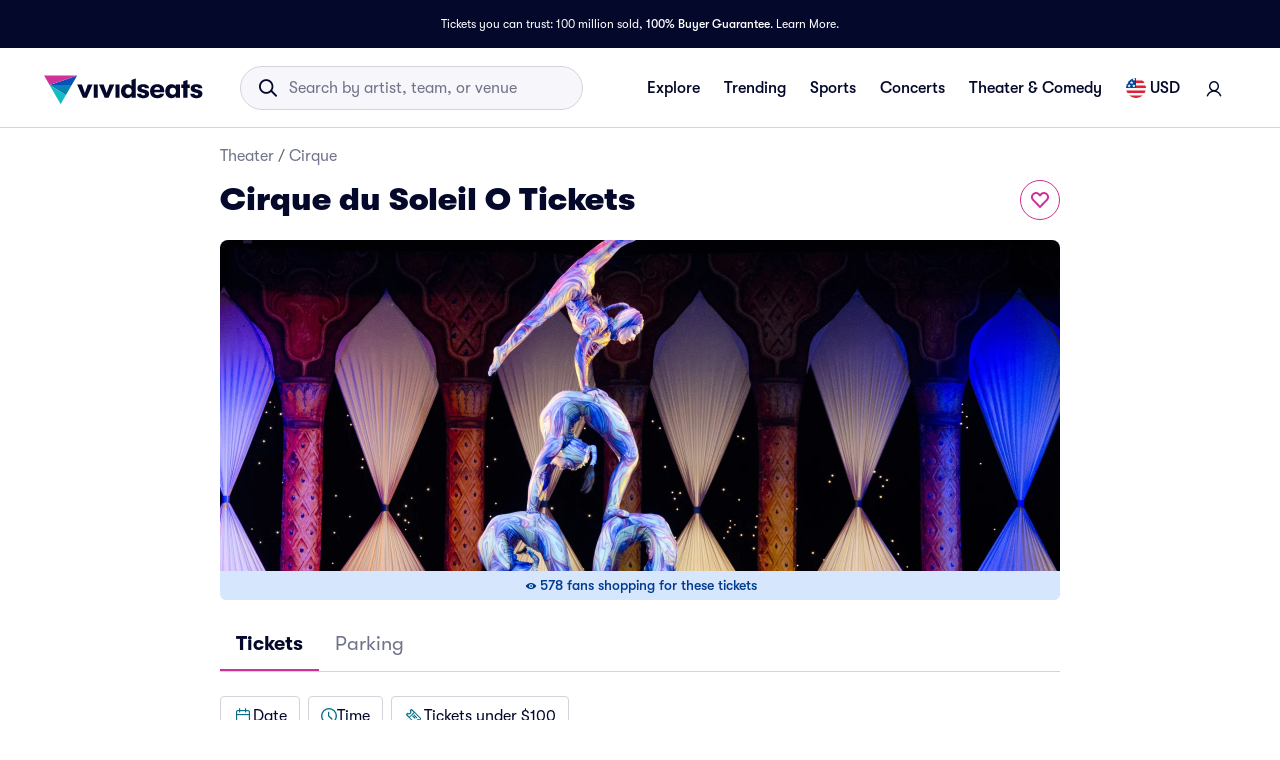

--- FILE ---
content_type: application/javascript
request_url: https://www.vividseats.com/athena-assets/1fdefec7/prod/next-assets/_next/static/chunks/3994-a71b7f4e3e5973bf.js
body_size: 3431
content:
"use strict";(self.webpackChunk_N_E=self.webpackChunk_N_E||[]).push([[3994],{9520:(e,o,t)=>{t.d(o,{A:()=>a});let a=t(14232).createContext(void 0)},38900:(e,o,t)=>{t.d(o,{A:()=>C});var a=t(67684),n=t(62701),r=t(65699),i=t(20294),s=t(14232),l=t(4697),c=t(29548),d=t(65448),u=t(69844),p=t(21763),v=t(50538),h=t(43674),f=t(47951),m=t(45879);function b(e){return(0,m.Ay)("PrivateSwitchBase",e)}(0,f.A)("PrivateSwitchBase",["root","checked","disabled","input","edgeStart","edgeEnd"]);var g=t(46049),_=t(37876),y=function(e){var o=e.classes,t=e.checked,a=e.disabled,n=e.edge,r={root:["root",t&&"checked",a&&"disabled",n&&"edge".concat((0,c.A)(n))],input:["input"]};return(0,l.A)(r,b,o)},A=(0,u.Ay)(h.A,{name:"MuiSwitchBase"})({padding:9,borderRadius:"50%",variants:[{props:{edge:"start",size:"small"},style:{marginLeft:-3}},{props:function(e){var o=e.edge,t=e.ownerState;return"start"===o&&"small"!==t.size},style:{marginLeft:-12}},{props:{edge:"end",size:"small"},style:{marginRight:-3}},{props:function(e){var o=e.edge,t=e.ownerState;return"end"===o&&"small"!==t.size},style:{marginRight:-12}}]}),k=(0,u.Ay)("input",{name:"MuiSwitchBase",shouldForwardProp:d.A})({cursor:"inherit",position:"absolute",opacity:0,width:"100%",height:"100%",top:0,left:0,margin:0,padding:0,zIndex:1});let C=s.forwardRef(function(e,o){var t=e.autoFocus,s=e.checked,l=e.checkedIcon,c=e.defaultChecked,d=e.disabled,u=e.disableFocusRipple,h=void 0!==u&&u,f=e.edge,m=e.icon,b=e.id,C=e.inputProps,S=e.inputRef,P=e.name,R=e.onBlur,w=e.onChange,x=e.onFocus,z=e.readOnly,F=e.required,B=e.tabIndex,I=e.type,j=e.value,M=e.slots,N=e.slotProps,O=(0,r._)(e,["autoFocus","checked","checkedIcon","defaultChecked","disabled","disableFocusRipple","edge","icon","id","inputProps","inputRef","name","onBlur","onChange","onFocus","readOnly","required","tabIndex","type","value","slots","slotProps"]),E=(0,i._)((0,p.A)({controlled:s,default:!!c,name:"SwitchBase",state:"checked"}),2),q=E[0],T=E[1],L=(0,v.A)(),X=function(e){x&&x(e),L&&L.onFocus&&L.onFocus(e)},U=function(e){R&&R(e),L&&L.onBlur&&L.onBlur(e)},Z=function(e){if(!e.nativeEvent.defaultPrevented){var o=e.target.checked;T(o),w&&w(e,o)}},D=d;L&&void 0===D&&(D=L.disabled);var G="checkbox"===I||"radio"===I,H=(0,n._)((0,a._)({},e),{checked:q,disabled:D,disableFocusRipple:h,edge:void 0!==f&&f}),J=y(H),K={slots:void 0===M?{}:M,slotProps:(0,a._)({input:C},void 0===N?{}:N)},Q=(0,i._)((0,g.A)("root",{ref:o,elementType:A,className:J.root,shouldForwardComponentProp:!0,externalForwardedProps:(0,a._)((0,n._)((0,a._)({},K),{component:"span"}),O),getSlotProps:function(e){return(0,n._)((0,a._)({},e),{onFocus:function(o){var t;null==(t=e.onFocus)||t.call(e,o),X(o)},onBlur:function(o){var t;null==(t=e.onBlur)||t.call(e,o),U(o)}})},ownerState:H,additionalProps:{centerRipple:!0,focusRipple:!h,disabled:D,role:void 0,tabIndex:null}}),2),V=Q[0],W=Q[1],Y=(0,i._)((0,g.A)("input",{ref:S,elementType:k,className:J.input,externalForwardedProps:K,getSlotProps:function(e){return{onChange:function(o){var t;null==(t=e.onChange)||t.call(e,o),Z(o)}}},ownerState:H,additionalProps:(0,a._)({autoFocus:t,checked:s,defaultChecked:c,disabled:D,id:G?b:void 0,name:P,readOnly:z,required:void 0!==F&&F,tabIndex:B,type:I},"checkbox"===I&&void 0===j?{}:{value:j})}),2),$=Y[0],ee=Y[1];return(0,_.jsxs)(V,(0,n._)((0,a._)({},W),{children:[(0,_.jsx)($,(0,a._)({},ee)),q?l:m]}))})},53994:(e,o,t)=>{t.d(o,{A:()=>X});var a=t(45526),n=t(67684),r=t(62701),i=t(65699),s=t(20294),l=t(85993),c=t(45267),d=t(14232),u=t(69241),p=t(4697),v=t(66830),h=t(38900),f=t(60699),m=t(37876);let b=(0,f.A)((0,m.jsx)("path",{d:"M12 2C6.48 2 2 6.48 2 12s4.48 10 10 10 10-4.48 10-10S17.52 2 12 2zm0 18c-4.42 0-8-3.58-8-8s3.58-8 8-8 8 3.58 8 8-3.58 8-8 8z"}),"RadioButtonUnchecked"),g=(0,f.A)((0,m.jsx)("path",{d:"M8.465 8.465C9.37 7.56 10.62 7 12 7C14.76 7 17 9.24 17 12C17 13.38 16.44 14.63 15.535 15.535C14.63 16.44 13.38 17 12 17C9.24 17 7 14.76 7 12C7 10.62 7.56 9.37 8.465 8.465Z"}),"RadioButtonChecked");var _=t(65448),y=t(69844),A=t(99087),k=(0,y.Ay)("span",{name:"MuiRadioButtonIcon",shouldForwardProp:_.A})({position:"relative",display:"flex"}),C=(0,y.Ay)(b,{name:"MuiRadioButtonIcon"})({transform:"scale(1)"}),S=(0,y.Ay)(g,{name:"MuiRadioButtonIcon"})((0,A.A)(function(e){var o=e.theme;return{left:0,position:"absolute",transform:"scale(0)",transition:o.transitions.create("transform",{easing:o.transitions.easing.easeIn,duration:o.transitions.duration.shortest}),variants:[{props:{checked:!0},style:{transform:"scale(1)",transition:o.transitions.create("transform",{easing:o.transitions.easing.easeOut,duration:o.transitions.duration.shortest})}}]}}));let P=function(e){var o=e.checked,t=e.classes,a=void 0===t?{}:t,i=e.fontSize,s=(0,r._)((0,n._)({},e),{checked:void 0!==o&&o});return(0,m.jsxs)(k,{className:a.root,ownerState:s,children:[(0,m.jsx)(C,{fontSize:i,className:a.background,ownerState:s}),(0,m.jsx)(S,{fontSize:i,className:a.dot,ownerState:s})]})};var R=t(29548);let w=t(62435).A;var x=t(50538),z=t(9520),F=t(47951),B=t(45879);function I(e){return(0,B.Ay)("MuiRadio",e)}var j=(0,F.A)("MuiRadio",["root","checked","disabled","colorPrimary","colorSecondary","sizeSmall"]),M=t(35482),N=t(46049),O=t(83957),E=function(e){var o=e.classes,t=e.color,a=e.size,r={root:["root","color".concat((0,R.A)(t)),"medium"!==a&&"size".concat((0,R.A)(a))]};return(0,n._)({},o,(0,p.A)(r,I,o))},q=(0,y.Ay)(h.A,{shouldForwardProp:function(e){return(0,_.A)(e)||"classes"===e},name:"MuiRadio",slot:"Root",overridesResolver:function(e,o){var t=e.ownerState;return[o.root,"medium"!==t.size&&o["size".concat((0,R.A)(t.size))],o["color".concat((0,R.A)(t.color))]]}})((0,A.A)(function(e){var o,t=e.theme;return o={color:(t.vars||t).palette.text.secondary},(0,a._)(o,"&.".concat(j.disabled),{color:(t.vars||t).palette.action.disabled}),(0,a._)(o,"variants",[{props:{color:"default",disabled:!1,disableRipple:!1},style:{"&:hover":{backgroundColor:t.vars?"rgba(".concat(t.vars.palette.action.activeChannel," / ").concat(t.vars.palette.action.hoverOpacity,")"):(0,v.X4)(t.palette.action.active,t.palette.action.hoverOpacity)}}}].concat((0,l._)(Object.entries(t.palette).filter((0,M.A)()).map(function(e){var o=(0,s._)(e,1)[0];return{props:{color:o,disabled:!1,disableRipple:!1},style:{"&:hover":{backgroundColor:t.vars?"rgba(".concat(t.vars.palette[o].mainChannel," / ").concat(t.vars.palette.action.hoverOpacity,")"):(0,v.X4)(t.palette[o].main,t.palette.action.hoverOpacity)}}}})),(0,l._)(Object.entries(t.palette).filter((0,M.A)()).map(function(e){var o=(0,s._)(e,1)[0];return{props:{color:o,disabled:!1},style:(0,a._)({},"&.".concat(j.checked),{color:(t.vars||t).palette[o].main})}})),[{props:{disableRipple:!1},style:{"&:hover":{"@media (hover: none)":{backgroundColor:"transparent"}}}}])),o})),T=(0,m.jsx)(P,{checked:!0}),L=(0,m.jsx)(P,{});let X=d.forwardRef(function(e,o){var t,a,p,v,h,f=(0,O.b)({props:e,name:"MuiRadio"}),b=f.checked,g=f.checkedIcon,_=void 0===g?T:g,y=f.color,A=f.icon,k=void 0===A?L:A,C=f.name,S=f.onChange,P=f.size,R=void 0===P?"medium":P,F=f.className,B=f.disabled,I=f.disableRipple,j=f.slots,M=void 0===j?{}:j,X=f.slotProps,U=void 0===X?{}:X,Z=f.inputProps,D=(0,i._)(f,["checked","checkedIcon","color","icon","name","onChange","size","className","disabled","disableRipple","slots","slotProps","inputProps"]),G=(0,x.A)(),H=B;G&&void 0===H&&(H=G.disabled),null!=H||(H=!1);var J=(0,r._)((0,n._)({},f),{disabled:H,disableRipple:void 0!==I&&I,color:void 0===y?"primary":y,size:R}),K=E(J),Q=d.useContext(z.A),V=b,W=w(S,Q&&Q.onChange),Y=C;Q&&(void 0===V&&(t=Q.value,V=(void 0===(a=f.value)?"undefined":(0,c._)(a))==="object"&&null!==a?t===a:String(t)===String(a)),void 0===Y&&(Y=Q.name));var $=null!=(p=U.input)?p:Z,ee=(0,s._)((0,N.A)("root",{ref:o,elementType:q,className:(0,u.A)(K.root,F),shouldForwardComponentProp:!0,externalForwardedProps:(0,n._)({slots:M,slotProps:U},D),getSlotProps:function(e){return(0,r._)((0,n._)({},e),{onChange:function(o){for(var t,a=arguments.length,n=Array(a>1?a-1:0),r=1;r<a;r++)n[r-1]=arguments[r];null==(t=e.onChange)||t.call.apply(t,[e,o].concat((0,l._)(n))),W.apply(void 0,[o].concat((0,l._)(n)))}})},ownerState:J,additionalProps:{type:"radio",icon:d.cloneElement(k,{fontSize:null!=(v=k.props.fontSize)?v:R}),checkedIcon:d.cloneElement(_,{fontSize:null!=(h=_.props.fontSize)?h:R}),disabled:H,name:Y,checked:V,slots:M,slotProps:{input:"function"==typeof $?$(J):$}}}),2),eo=ee[0],et=ee[1];return(0,m.jsx)(eo,(0,r._)((0,n._)({},et),{classes:K}))})}}]);
//# sourceMappingURL=3994-a71b7f4e3e5973bf.js.map

--- FILE ---
content_type: application/javascript
request_url: https://www.vividseats.com/athena-assets/1fdefec7/prod/next-assets/_next/static/chunks/527-6bb7795954f93fdd.js
body_size: 3609
content:
(self.webpackChunk_N_E=self.webpackChunk_N_E||[]).push([[527],{527:(e,a,r)=>{"use strict";r.d(a,{A:()=>t.A});var t=r(7348)},7348:(e,a,r)=>{"use strict";r.d(a,{A:()=>D});var t=r(45526),l=r(67684),s=r(62701),o=r(20294),n=r(37876),i=r(14232),d=r(62079),c=r(56303),_=r(18806),m=r(84537),g=r(30235),p=r(42823),y=r(19267),u=r(15039),h=r.n(u),v=r(54587),x=r.n(v),b=r(47587),A=r(29322),f=r(58785),j=r(69427),k=r(69416),C=r(71031),P=r(66112),N=r(26819),T=r(50821),S=r(84725),R="#ffffff",I=r(10342),w=r.n(I);let E=function(e){var a=e.width,r=e.height,s=e.className,o=e.isRounded,i=e.isSecondaryTopPick,c=e.isOverlay,_=e.index,m=(0,d.A)(),g={borderRadius:o?"15rem":".5rem",marginBottom:c?0:".25rem",backgroundColor:m.colors.gray[100]},p=(0,l._)({backgroundColor:c?m.colors.gray[200]:m.colors.gray[100]},o&&{margin:"0 auto"});return(0,n.jsxs)(A.A,{sx:{width:a},className:h()(s,w().cardSkeleton,(0,t._)({},w().secondaryTopPick,!!i)),"data-testid":"card-skeleton-".concat(void 0===_?0:_),children:[(0,n.jsx)(S.A,{variant:"rounded",height:r,style:g,className:w().cardImgSkeleton,"data-testid":"card-image-skeleton"}),(0,n.jsxs)(A.A,{className:h()(w().cardContentSkeleton,(0,t._)({},w().overlay,c)),children:[(0,n.jsx)(S.A,{variant:"rounded",width:"100%",height:"16px",style:p}),(0,n.jsx)(S.A,{variant:"rounded",width:"65%",height:"16px",style:p}),(0,n.jsx)(S.A,{variant:"rounded",width:"65%",height:"16px",style:p})]})]})};var M=r(17558),L=function(){var e=arguments.length>0&&void 0!==arguments[0]&&arguments[0],a=arguments.length>1&&void 0!==arguments[1]&&arguments[1];return a?312:e?200:343},O=function(e,a){var r=arguments.length>2&&void 0!==arguments[2]&&arguments[2],t=arguments.length>3&&void 0!==arguments[3]&&arguments[3];return"portrait"===a?t?r?250:429:r?250:450:"landscape"===a?t?r?113:193:r?140:193:"secondaryTopPick"===a?120:e},B=function(e){var a=(0,d.A)(),r=e.isSmall,t=e.isOverlay,l=e.isSecondaryTopPick,s=e.isBlog,o=r||l;return{title:{variant:s?o?"title-md":"title-lg":o?"small-bold":"title-sm",color:t?R:a.colors.gray[600]},localDate:{variant:o?"caption-medium":"body-medium",color:t?a.palette.primary.lighter:a.palette.primary.main},localTime:{variant:o?"caption-medium":"body-medium",color:t?R:a.colors.gray[600]},venue:{variant:o?"caption-regular":"body-regular",color:t?R:a.colors.gray[500]},category:{variant:o?"caption-medium":"body-medium",color:t?R:a.colors.gray[600],maxWidth:"50%"},eventCounts:{variant:o?"caption-regular":"body-regular",color:t?R:a.colors.gray[500]},blogHeader:{variant:"caption-bold",color:a.palette.primary.main},from:{variant:"caption-regular"},price:{variant:"caption-bold"}}};let D=function(e){var a,r,u=e.dataTestId,v=e.title,S=e.img,R=e.aspectRatio,I=void 0===R?M.g.Square:R,D=e.className,F=e.href,q=e.localDate,H=e.venueName,U=e.incentiveBadge,K=e.pillLabel,W=e.onClose,X=e.onPointerDown,Y=e.isOverlay,Z=void 0!==Y&&Y,z=e.isLoading,J=e.isSmall,Q=void 0!==J&&J,G=e.width,V=e.height,$=e.performerInfo,ee=e.blogHeader,ea=e.index,er=void 0===ea?0:ea,et=e.leadInPrice,el=e.aboveTheFold,es=e.openInNewTab,eo=(0,d.A)(),en=(0,P.c)(),ei=(0,o._)((0,i.useState)(!1),2),ed=ei[0],ec=ei[1],e_=(0,N.D)(),em=e_.CLOUDINARY_ASSET_URL,eg=e_.CDN_ASSET_URL,ep="rounded"===I,ey="secondaryTopPick"===I,eu="blog"===I,eh=G||L(Q,ey),ev=V||O(eh,I,Q,Z),ex=h()(w().cardContainer,D,(a={},(0,t._)(a,w().small,Q),(0,t._)(a,w().large,!Q),(0,t._)(a,w().portrait,"portrait"===I),(0,t._)(a,w().landscape,"landscape"===I),(0,t._)(a,w().square,"square"===I),(0,t._)(a,w().secondaryTopPick,ey),(0,t._)(a,w().blog,eu),(0,t._)(a,w().rounded,ep),(0,t._)(a,w().overlay,Z),(0,t._)(a,w().loading,z),(0,t._)(a,w().focused,ed),a)),eb=h()(w().cardContent,(r={},(0,t._)(r,w().overlay,Z),(0,t._)(r,w().small,Q),(0,t._)(r,w().rounded,ep),r)),eA=h()(w().cardImgContainer,(0,t._)({},w().small,Q)),ef=B({isSmall:Q,isOverlay:Z,isSecondaryTopPick:ey,isBlog:eu});return z?(0,n.jsx)(E,{width:eh,height:ev,className:ex,isRounded:ep,isOverlay:Z,isSecondaryTopPick:ey}):(0,n.jsxs)(g.A,{sx:{width:eh},className:ex,"data-testid":u||"card-".concat(er),elevation:0,onPointerDown:X,children:[(0,n.jsx)(y.Link,{"data-testid":u,href:void 0===F?"#":F,className:w().hrefContainer,onFocus:function(){return ec(!0)},onBlur:function(){return ec(!1)},target:void 0!==es&&es?"_blank":"_self",children:(0,n.jsxs)(c.A,{className:w().cardActionArea,children:[Z&&(0,n.jsx)("div",{className:w().overlayContainer,"data-testid":"card-overlay"}),!eu&&!!S&&(0,n.jsxs)(A.A,{className:eA,height:ev,"data-testid":"card-image-".concat(er),children:[(0,n.jsx)(_.A,{component:"div",classes:{root:w().cardMediaRoot},children:(0,n.jsx)(x(),{src:(0,b.jp)(S.src,em,eg),alt:S.alt,fill:!0,priority:el,loading:el?"eager":void 0,fetchPriority:el?"high":void 0,decoding:el?"sync":void 0,style:{objectFit:"cover"},className:w().cardImg})}),!Z&&!ey&&!!U&&(0,n.jsx)(j.A,(0,s._)((0,l._)({},U),{classnames:w().badgeLabel}))]}),(0,n.jsxs)(p.A,{className:eb,"data-testid":"card-content-".concat(er),children:[(Z||ey)&&U&&(0,n.jsx)(j.A,(0,s._)((0,l._)({},U),{classnames:w().badgeLabel})),(0,n.jsxs)(A.A,{className:w().headliner,"data-testid":"card-headliner",children:[eu&&!!ee&&(0,n.jsx)(k.A,(0,s._)((0,l._)({},ef.blogHeader),{children:ee})),(0,n.jsx)(k.A,(0,s._)((0,l._)({},ef.title),{className:w().cardTitle,children:v}))]}),(0,n.jsxs)("div",{className:w().subtitleAndPill,"data-testid":"card-date-pill-".concat(er),children:[(0,n.jsxs)("div",{children:[q&&(0,n.jsxs)(A.A,{gap:"2px",display:"flex",children:[(0,n.jsx)(k.A,(0,s._)((0,l._)({},ef.localDate),{children:(0,T.vR)(q).format("ddd MMM D")})),(0,n.jsx)(k.A,(0,s._)((0,l._)({},ef.localTime),{sx:{padding:"0 .2rem"},children:"•"})),(0,n.jsx)(k.A,(0,s._)((0,l._)({},ef.localTime),{children:(0,T.vR)(q).format("h:mm A")}))]}),!!$&&(0,n.jsxs)(k.A,{component:"div","data-testid":"card-performer-info",className:w().cardPerformerInfo,children:[(0,n.jsx)(k.A,(0,s._)((0,l._)({},ey?ef.venue:ef.category),{noWrap:!0,component:"p",children:$.category})),!!$.numberOfEvents&&(0,n.jsxs)(n.Fragment,{children:[""!==$.category&&(0,n.jsx)(k.A,(0,s._)((0,l._)({},ef.eventCounts),{sx:{padding:"0 .2rem"},children:"•"})),(0,n.jsxs)(k.A,(0,s._)((0,l._)({},ef.eventCounts),{children:[$.numberOfEvents," ",$.numberOfEvents>1?"Events":"Event"]}))]})]})]}),!!K&&(0,n.jsx)(j.A,{label:K,bgcolor:eo.palette.primary.lightest,color:eo.palette.primary.dark,classnames:w().subtitlePill})]}),!!H&&(0,n.jsx)(k.A,(0,s._)((0,l._)({},ef.venue),{"data-testid":"card-venue-name-".concat(er),children:H})),!!et&&(0,n.jsxs)(A.A,{gap:"0.25rem",display:"flex",paddingTop:"0.5rem","data-testid":"lead-in-price",children:[(0,n.jsx)(k.A,(0,s._)((0,l._)({},ef.from),{children:en("From")})),(0,n.jsx)(k.A,(0,s._)((0,l._)({},ef.price),{children:et}))]}),eu&&(0,n.jsxs)(A.A,{className:w().blogReadMoreText,"data-testid":"card-blog-read-more",children:[(0,n.jsx)(k.A,{variant:"small-regular",children:"Read More"}),(0,n.jsx)(C.HK,{width:"20px",height:"20px"})]})]})]})}),!!W&&(0,n.jsx)(m.A,{sx:{padding:0},children:(0,n.jsx)(f.A,{onPointerDown:W,size:"large",variant:"text",color:"neutral",className:h()(w().closeButton,(0,t._)({},w().small,Q)),children:(0,n.jsx)(C.US,{fill:"white"})})})]},er)}},10342:e=>{e.exports={overlayContainer:"styles_overlayContainer__sK6hx",blogReadMoreText:"styles_blogReadMoreText__OXQ_p",cardContainer:"styles_cardContainer__NeRgi",small:"styles_small__RCnB2",focused:"styles_focused__2Yym6",cardImg:"styles_cardImg__0h2ES",loading:"styles_loading__8pkiY",hrefContainer:"styles_hrefContainer__cZJTr",cardActionArea:"styles_cardActionArea__SHNJv",cardMediaRoot:"styles_cardMediaRoot__IEb0Q",cardImgContainer:"styles_cardImgContainer__AplsF",badgeLabel:"styles_badgeLabel__AUvI5",cardContent:"styles_cardContent__nFnOO",overlay:"styles_overlay__3Zlnb",rounded:"styles_rounded__oCEE_",cardPerformerInfo:"styles_cardPerformerInfo__MENtg",cardTitle:"styles_cardTitle__rl8yL",subtitleAndPill:"styles_subtitleAndPill__hZA_z",closeButton:"styles_closeButton__7re5b",landscape:"styles_landscape__0rGfp",blog:"styles_blog__EAuXo",headliner:"styles_headliner__yKW_d",secondaryTopPick:"styles_secondaryTopPick__mMRcE",subtitlePill:"styles_subtitlePill__PBosi",cardSkeleton:"styles_cardSkeleton__Io8kR",cardImgSkeleton:"styles_cardImgSkeleton__3apM8",cardContentSkeleton:"styles_cardContentSkeleton__4gabu"}},17558:(e,a,r)=>{"use strict";r.d(a,{g:()=>t});var t=function(e){return e.Portrait="portrait",e.Landscape="landscape",e.Square="square",e.Rounded="rounded",e.SecondaryTopPick="secondaryTopPick",e.Blog="blog",e}({})},69427:(e,a,r)=>{"use strict";r.d(a,{A:()=>p});var t=r(67684),l=r(62701),s=r(65699),o=r(37876);r(14232);var n=r(62079),i=r(15039),d=r.n(i),c=r(29322),_=r(69416),m=r(87918),g=r.n(m);let p=function(e){var a=e.label,r=e.variation,i=e.hasPulse,m=e.classnames,p=(0,s._)(e,["label","variation","hasPulse","classnames"]),y=(0,n.A)();if(!a)return(0,o.jsx)(o.Fragment,{});var u={primary:{bgcolor:y.colors.indigo[100],color:y.colors.indigo[600]},secondary:{bgcolor:y.palette.secondary.lightest,color:y.palette.secondary.darker}},h=d()(g().pillContainer,m);return(0,o.jsxs)(c.A,(0,l._)((0,t._)((0,l._)((0,t._)({className:h},u[void 0===r?"primary":r]),{"data-testid":"badge-label-pill"}),p),{children:[void 0!==i&&i&&(0,o.jsx)(_.A,{sx:{padding:"0 6px 0 4px"},variant:"caption-medium",color:y.palette.primary.main,"data-testid":"badge-label-pulse",children:"•"}),(0,o.jsx)(_.A,{variant:"caption-medium",children:a})]}))}},87918:e=>{e.exports={pillContainer:"styles_pillContainer__7hX07"}}}]);
//# sourceMappingURL=527-6bb7795954f93fdd.js.map